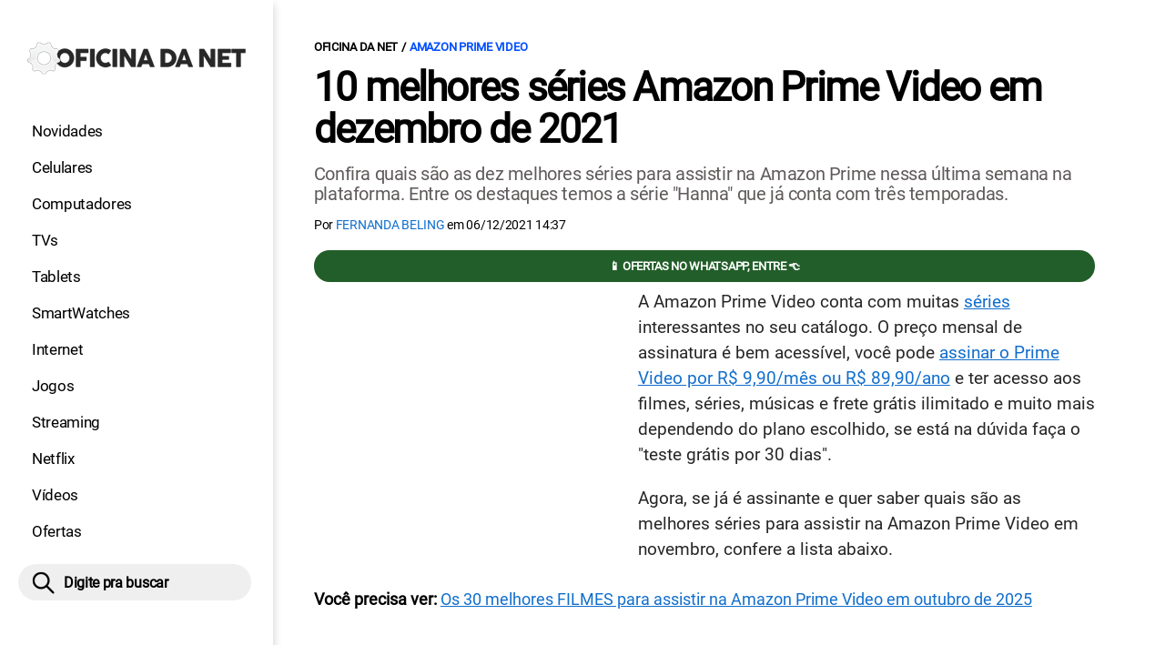

--- FILE ---
content_type: text/html; charset=UTF-8
request_url: https://www.oficinadanet.com.br/amazon-prime-video/38996-melhores-series-amazon-prime-video-novembro-brasil
body_size: 9934
content:
<!DOCTYPE html>
<html lang="pt-BR">
    
        <head>
        <title>10 melhores séries Amazon Prime Video em dezembro de 2021</title>
        <meta charset="utf-8"><meta name="robots" content="index, follow, max-snippet:-1, max-image-preview:large, max-video-preview:-1" />
        <meta name="description" content="Confira quais são as dez melhores séries para assistir na Amazon Prime nessa última semana na plataforma. Entre os destaques temos a série Hanna que já conta com três temporadas." />
        <meta name="keywords" content="amazon-prime-video,entretenimento,séries,melhores séries,séries amazon prime video,top 10 brasil,top 10 amazon prime video" />
        <meta name="viewport" content="width=device-width, initial-scale=1.0">
        <meta name="theme-color" content="#000">
        <meta property="fb:pages" content="276140207603" />
        <meta property="fb:app_id" content="209309632417494" />
        <link rel="manifest" href="https://www.oficinadanet.com.br/manifest.json">
        <link rel="alternate" type="application/rss+xml" title="10 melhores séries Amazon Prime Video em dezembro de 2021" href="https://www.oficinadanet.com.br/rss/geral" />
        <link rel="canonical" href="https://www.oficinadanet.com.br/amazon-prime-video/38996-melhores-series-amazon-prime-video-novembro-brasil" />
        <link rel="icon" type="image/png" sizes="96x96" href="https://www.oficinadanet.com.br/template/imagem/logo/logo-96.png">
        <link rel="icon" type="image/png" sizes="48x48" href="https://www.oficinadanet.com.br/template/imagem/logo/logo-48.png">
        <link rel="icon" type="image/png" sizes="32x32" href="https://www.oficinadanet.com.br/template/imagem/logo/logo-32.png">
        <link rel="icon" type="image/png" sizes="16x16" href="https://www.oficinadanet.com.br/template/imagem/logo/logo-16.png"><meta property="og:image" content="https://www.oficinadanet.com.br/imagens/post/38996/hanna.jpg" /><meta property="og:image:width" content="1400" /><meta property="og:image:height" content="788" /><meta property="og:image:alt" content="10 melhores séries Amazon Prime Video em dezembro de 2021" /><link rel="preconnect" href="https://www.googletagmanager.com"><link rel="preconnect" href="https://fonts.gstatic.com"><link rel="preconnect" href="https://fonts.googleapis.com"><link rel="preconnect" href="https://tm.jsuol.com.br"><link rel="preconnect" href="https://securepubads.g.doubleclick.net"><link rel="preconnect" href="https://c.amazon-adsystem.com"><link rel="preconnect" href="https://ajax.googleapis.com"><link rel="preconnect" href="https://analytics.google.com"><link rel="preconnect" href="https://www.googleadservices.com"><link rel="preconnect" href="https://i.ytimg.com"><link rel="preload" href="https://www.oficinadanet.com.br/template/m3/font/roboto/KFOmCnqEu92Fr1Mu4mxK.woff2" as="font" type="font/woff2" crossorigin>
            <script>
                const applicationServerKey = 'BJX8Rw2npfApIhpWy-3hPGZvdvdHECD4FLbylmtWsMgyUDgsOeP8R5K5E0SxCWxQ21rYmG7basOHXlDande8OgY';                
            </script><link rel="stylesheet preload" as="style" href="https://www.oficinadanet.com.br/template/css/style.css?v=5.76.2.45" ><link rel="stylesheet preload" as="style" href="https://www.oficinadanet.com.br/template/css/menu-site.css?v=5.76.2.45" ><link rel="stylesheet preload" as="style" href="https://www.oficinadanet.com.br/template/css/grid.css?v=5.76.2.45" ><link rel="stylesheet preload" as="style" href="https://www.oficinadanet.com.br/template/css/lista.css?v=5.76.2.45" ><link rel="stylesheet preload" as="style" href="https://www.oficinadanet.com.br/template/css/post.css?v=5.76.2.45" ><link rel="stylesheet preload" as="style" href="https://www.oficinadanet.com.br/template/m3/css/blc-related.css?v=5.76.2.45" ><link rel="stylesheet preload" as="style" href="https://www.oficinadanet.com.br/template/m3/css/pop-web-push.css?v=5.76.2.45" ><link rel="amphtml" href="https://www.oficinadanet.com.br/amazon-prime-video/38996-melhores-series-amazon-prime-video-novembro-brasil.amp">
        <script>
            var tempoReload         = 1800;
            var currentUser         = null;
            var popUserDataText     = "Utilizamos cookies essenciais e tecnologias semelhantes de acordo com nossa <a href='https://www.oficinadanet.com.br/privacidade'>Política de Privacidade</a> e, ao continuar navegando, você concorda com estas condições.";
            var googletag           = googletag || {};
            
            googletag.cmd           = googletag.cmd || [];

            const siteName          = "Oficina da Net";
            const siteUrl           = "https://www.oficinadanet.com.br";
            const siteAuth          = "https://www.oficinadanet.com.br/auth";
            const siteApi           = "https://api.oficinadanet.com.br";
            const appId             = 4;
            const ajax_url          = "https://www.oficinadanet.com.br/ajax_oficina.php";
            const load_ico          = '<span class="load-ico"></span>';
            const searchPlaceholder = "Pesquise por notícias, reviews, smartphones";
            const searchPartnerPub  = "partner-pub-5305121862343092:6284145173";
        </script>
            <script>
                const m3Targeting = "amazon-prime-video";
            </script>
            <!-- Google Tag Manager -->
            <script>
                document.addEventListener('DOMContentLoaded', function() {
                    setTimeout(function(){
                        (function(w,d,s,l,i){w[l]=w[l]||[];w[l].push({'gtm.start':
                        new Date().getTime(),event:'gtm.js'});var f=d.getElementsByTagName(s)[0],
                        j=d.createElement(s),dl=l!='dataLayer'?'&l='+l:'';j.async=true;
                        //j.src='https://www.googletagmanager.com/gtm.js?id='+i+dl;
                        j.setAttribute('data-src', 'https://www.googletagmanager.com/gtm.js?id='+i+dl);
                        f.parentNode.insertBefore(j,f);
                        })(window,document,'script','dataLayer','GTM-M3W2PSQ');
                    }, 0);
                });
            </script>
            <!-- End Google Tag Manager -->
            <script defer data-src="https://www.oficinadanet.com.br/template/m3/js/lazy/post.js?v=4.40.7.54"></script><script async data-src="https://www.oficinadanet.com.br/template/m3/js/lazy/webpush.js?v=4.40.7.54"></script><script async data-src="https://www.oficinadanet.com.br/template/m3/js/lazy/utils.js?v=4.40.7.54"></script><script async data-src="https://www.oficinadanet.com.br/template/m3/js/script.js?v=4.40.7.54"></script><script async data-src="https://www.oficinadanet.com.br/template/js/lazy/script.js?v=4.40.7.54"></script><script async data-src="https://tm.jsuol.com.br/modules/external/admanager/oficina_da_net_ads.js"></script>
            <script>
                (() => {
                    let loadEvents = totalScripts = totalScriptsCarregados = {};
                    let runSetAttrSrcScript = true;

                    function attrScriptCarregado(element, tipo = undefined) {
                        totalScriptsCarregados['full']++;
                        if (tipo != undefined) {
                            totalScriptsCarregados[tipo]++;
                            if (totalScripts[tipo] == totalScriptsCarregados[tipo]) {
                                window.dispatchEvent(loadEvents[tipo]);
                            }
                        }
                        if (totalScripts['full'] == totalScriptsCarregados['full']) {
                            window.dispatchEvent(loadEvents['full']);
                        }
                    }

                    function setAttrSrcScriptNormal(element) {
                        element.onload = () => {
                            attrScriptCarregado(element, 'async');
                        };
                        element.setAttribute('src', element.getAttribute('data-src'));
                    }

                    function setAttrSrcScriptDefer(element) {
                        return new Promise((resolve, reject) => {
                            element.onload = () => {
                                attrScriptCarregado(element);
                                resolve(element);
                            };
                            element.setAttribute('src', element.getAttribute('data-src'));
                        });
                    }

                    async function setAttrSrcScript() {
                        if (runSetAttrSrcScript == true) {

                            loadEvents = {
                                async: new Event('lazyLoadScript'),
                                full: new Event('lazyLoadScriptFull')
                            };
        
                            totalScripts = {
                                async: document.querySelectorAll('script[data-src]:not([defer])').length,
                                full: document.querySelectorAll('script[data-src]:not([defer])').length + document.querySelectorAll('script[data-src][defer]').length
                            };

                            totalScriptsCarregados = {
                                async: 0,
                                full: 0
                            };
                            
                            runSetAttrSrcScript = false;
                            let arrayScripts = document.querySelectorAll('script[data-src]:not([defer])');
                            for (let i = 0; i < arrayScripts.length; i++) {
                                setAttrSrcScriptNormal(arrayScripts[i]);
                            }
                            let arrayScriptsDefer = document.querySelectorAll('script[data-src][defer]');
                            for (let i = 0; i < arrayScriptsDefer.length; i++) {
                                let element = arrayScriptsDefer[i];
                                await setAttrSrcScriptDefer(element);
                            }
                        }
                    }

                    window.addEventListener('mousemove', setAttrSrcScript);
                    window.addEventListener('focus', setAttrSrcScript);
                    window.addEventListener('scroll', setAttrSrcScript);
                    window.addEventListener('touchstart', setAttrSrcScript);
                    window.addEventListener('touchmove', setAttrSrcScript);
                })();
            </script>
    <script type="text/javascript">
        (function () {
            window.universal_variable = window.universal_variable || {};
            window.universal_variable.dfp = window.universal_variable.dfp || {};
            window.uolads = window.uolads || [];
        })();
    </script>
    <script type="text/javascript" data-src="//tm.jsuol.com.br/uoltm.js?id=ve3wwj" async></script>
    
    <!-- Google tag (gtag.js) -->
    <script async src="https://www.googletagmanager.com/gtag/js?id=AW-17534174776">
    </script>
    <script>
      window.dataLayer = window.dataLayer || [];
      function gtag(){dataLayer.push(arguments);}
      gtag("js", new Date());

      gtag("config", "AW-17534174776");
    </script>
    
            <script type="application/ld+json">
                {"@context":"https://schema.org/","@graph":[{"@type":"Organization","@id":"https://www.oficinadanet.com.br#organization","name":"Oficina da Net","url":"https://www.oficinadanet.com.br","logo":{"@type":"ImageObject","@id":"https://www.oficinadanet.com.br#logo","url":"https://www.oficinadanet.com.br/template/imagem/logo/logo-256.png","width":256,"height":256,"caption":"Oficina da Net"},"image":{"@id":"https://www.oficinadanet.com.br#logo"},"sameAs":["https://www.facebook.com/oficinadanet","https://twitter.com/OficinadaNet","https://www.instagram.com/oficinadanetoficial","https://www.youtube.com/oficinadanet"]},{"@type":"WebSite","@id":"https://www.oficinadanet.com.br#website","name":"Oficina da Net","url":"https://www.oficinadanet.com.br","publisher":{"@id":"https://www.oficinadanet.com.br#organization"},"potentialAction":{"@type":"SearchAction","target":"https://www.oficinadanet.com.br/index.php?acao=busca&q={search_term_string}","query-input":"required name=search_term_string"}},{"@type":"ImageObject","@id":"https://www.oficinadanet.com.br/amazon-prime-video/38996-melhores-series-amazon-prime-video-novembro-brasil#primaryimage","inLanguage":"pt-BR","url":"https://www.oficinadanet.com.br/imagens/post/38996/hanna.jpg","contentUrl":"https://www.oficinadanet.com.br/imagens/post/38996/hanna.jpg","width":1400,"height":788},{"@type":"WebPage","@id":"https://www.oficinadanet.com.br/amazon-prime-video/38996-melhores-series-amazon-prime-video-novembro-brasil#webpage","name":"10 melhores s\u00e9ries Amazon Prime Video em dezembro de 2021","url":"https://www.oficinadanet.com.br/amazon-prime-video/38996-melhores-series-amazon-prime-video-novembro-brasil","inLanguage":"pt-BR","isPartOf":{"@id":"https://www.oficinadanet.com.br#website"},"primaryImageOfPage":{"@id":"https://www.oficinadanet.com.br/amazon-prime-video/38996-melhores-series-amazon-prime-video-novembro-brasil#primaryimage"}},{"@type":"BreadcrumbList","@id":"https://www.oficinadanet.com.br/amazon-prime-video/38996-melhores-series-amazon-prime-video-novembro-brasil#breadcrumb","itemListElement":[[{"@type":"ListItem","position":0,"item":{"@type":"WebPage","@id":"https://www.oficinadanet.com.br","url":"https://www.oficinadanet.com.br","name":"Oficina da Net"}},{"@type":"ListItem","position":1,"item":{"@type":"WebPage","@id":"https://www.oficinadanet.com.br/amazon-prime-video","url":"https://www.oficinadanet.com.br/amazon-prime-video","name":"Amazon Prime Video"}}]]},{"@type":"VideoObject","@id":"https://www.oficinadanet.com.br/amazon-prime-video/38996-melhores-series-amazon-prime-video-novembro-brasil#video","name":"A Roda do Tempo | Teaser Trailer Oficial","description":"Um v\u00eddeo sobre: A Roda do Tempo | Teaser Trailer Oficial produzido pela equipe do Prime Video Brasil","thumbnailUrl":"https://i.ytimg.com/vi/Hbx4ljf4Bjs/hqdefault.jpg","uploadDate":"2021-12-06 14:37:00","contentUrl":"https://www.youtube.com/watch?v=Hbx4ljf4Bjs","embedUrl":"https://www.youtube.com/embed/Hbx4ljf4Bjs","mainEntityOfPage":"https://www.oficinadanet.com.br/amazon-prime-video/38996-melhores-series-amazon-prime-video-novembro-brasil#webpage"},{"@type":"Article","articleSection":"Amazon Prime Video","isPartOf":{"@id":"https://www.oficinadanet.com.br/amazon-prime-video/38996-melhores-series-amazon-prime-video-novembro-brasil#webpage"},"mainEntityOfPage":"https://www.oficinadanet.com.br/amazon-prime-video/38996-melhores-series-amazon-prime-video-novembro-brasil#webpage","publisher":{"@id":"https://www.oficinadanet.com.br#organization"},"headline":"10 melhores s\u00e9ries Amazon Prime Video em dezembro de 2021","image":{"@type":"ImageObject","url":"https://www.oficinadanet.com.br/imagens/post/38996/hanna.jpg","width":1400,"height":788},"datePublished":"2021-11-22T16:46:00-03:00","dateModified":"2021-12-06T14:37:00-03:00","alternativeHeadline":"10 melhores s\u00e9ries Amazon Prime Video em dezembro de 2021","thumbnailUrl":"https://www.oficinadanet.com.br/imagens/post/38996/hanna.jpg","author":{"@type":"Person","@id":"https://www.oficinadanet.com.br/sobre/fernanda-beling#author","name":"Fernanda Beling","description":"Fernanda Beling \u00e9 editora de streamings, escreve sobre o assunto no Oficina da Net desde 2018. Diariamente acompanha as novidades, os lan\u00e7amentos e melhores indica\u00e7\u00f5es de filmes e s\u00e9ries das plataformas Netflix, Amazon Prime, HBO Max e outras. Acompanha e divulga as melhores promo\u00e7\u00f5es de dispositivos m\u00f3veis.","url":"https://www.oficinadanet.com.br/sobre/fernanda-beling","sameAs":["https://www.facebook.com/fernanda.beling.37","https://www.twitter.com/fsbeling","https://www.instagram.com/fsbeling"],"image":{"@type":"ImageObject","@id":"https://www.oficinadanet.com.br#personlogo","url":"https://www.oficinadanet.com.br/imagens/adm_usuario/4323/foto-fe.jpg","caption":"Fernanda Beling"}},"description":"Confira quais s\u00e3o as dez melhores s\u00e9ries para assistir na Amazon Prime nessa \u00faltima semana na plataforma. Entre os destaques temos a s\u00e9rie \"Hanna\" que j\u00e1 conta com tr\u00eas temporadas.","commentCount":0,"keywords":"amazon-prime-video,entretenimento,s\u00e9ries,melhores s\u00e9ries,s\u00e9ries amazon prime video,top 10 brasil,top 10 amazon prime video","isAccessibleForFree":true}]}
             </script>
        <meta property="og:type" content="article" />
        <meta property="og:site_name" content="Oficina da Net" />
        <meta property="og:title" content="10 melhores séries Amazon Prime Video em dezembro de 2021" />
        <meta property="og:description" content="Confira quais são as dez melhores séries para assistir na Amazon Prime nessa última semana na plataforma. Entre os destaques temos a série Hanna que já conta com três temporadas." />
        <meta property="og:url" content="https://www.oficinadanet.com.br/amazon-prime-video/38996-melhores-series-amazon-prime-video-novembro-brasil" />
        <meta property="article:publisher" content="https://www.facebook.com/oficinadanet" />
        <meta property="article:tag" content="amazon-prime-video,entretenimento,séries,melhores séries,séries amazon prime video,top 10 brasil,top 10 amazon prime video">
        <meta name="twitter:card" content="summary_large_image" />
        <meta name="twitter:title" content="10 melhores séries Amazon Prime Video em dezembro de 2021" />
        <meta name="twitter:image" content="https://www.oficinadanet.com.br/imagens/post/38996/hanna.jpg" />
        <meta name="twitter:site" content="@oficinadanet" />
        <meta name="twitter:description" content="Confira quais são as dez melhores séries para assistir na Amazon Prime nessa última semana na plataforma. Entre os destaques temos a série Hanna que já conta com três temporadas." />

        <link rel="image_src" href="https://www.oficinadanet.com.br/imagens/post/38996/hanna.jpg" />
        </head>
        <body data-hash="13b7f5c76c91ab171deb50ae862c8e75" >
            <main id="main" class="center-content" tabindex="0" aria-label="Conteúdo principal">
<header id="header">
    <div class="container p-lg-0">
        <div class="row">
            <div class="col-8 p-0 p-lg-3 col-lg-12 order-2 order-lg-1">
        <div class="logo logo" >
            <a href="https://www.oficinadanet.com.br" ><img loading="lazy" srcset="https://www.oficinadanet.com.br/template/imagem/logo/logo.png 1x, https://www.oficinadanet.com.br/template/imagem/logo/logo-2x.png 2x" width="240" height="45"  class="img " src="https://www.oficinadanet.com.br/template/imagem/logo/logo.png" alt="Oficina da Net" title="Oficina da Net" />
            </a>
        </div>
            </div>
            <div class="col-2 col-lg-12 order-1 order-lg-2">
                <label for="690f14a45f6b4" class="d-block" aria-label="Menu">
                    <img aria-label="Menu" class="toggle-active header-nav" src="https://www.oficinadanet.com.br/template/imagem/ico/menu-sm.png" srcset="https://www.oficinadanet.com.br/template/imagem/ico/menu-sm.png 1x, https://www.oficinadanet.com.br/template/imagem/ico/menu-sm-2x.png 2x" loading="lazy" alt="Menu" />
                </label>
                <input class="menu-is-visible d-none" type="checkbox" id="690f14a45f6b4" >
                <div class="menu-wrapper header-nav" id="sidebar-header-nav" >
                    <label for="690f14a45f6b4" class="close-menu-css" aria-label="Fechar menu">
                        <img width="25" height="25" aria-label="Fechar menu" class="close toggle-active" src="https://www.oficinadanet.com.br/template/imagem/ico/close-sm.png" srcset="https://www.oficinadanet.com.br/template/imagem/ico/close-sm.png 1x, https://www.oficinadanet.com.br/template/imagem/ico/close-sm-2x.png 2x" loading="lazy" alt="Fechar menu" />
                    </label>
                    <ul class="header-nav main-nav" ><li><a class="nav-item tg-menu" href="/novidades" >Novidades</a></li><li><a class="nav-item tg-menu" href="/smartphones" >Celulares</a></li><li><a class="nav-item tg-menu" href="/computadores" >Computadores</a></li><li><a class="nav-item tg-menu" href="/smarttvs" >TVs</a></li><li><a class="nav-item tg-menu" href="/tablets" >Tablets</a></li><li><a class="nav-item tg-menu" href="/smartwatches" >SmartWatches</a></li><li><a class="nav-item tg-menu" href="/internet" >Internet</a></li><li><a class="nav-item tg-menu" href="/games" >Jogos</a></li><li><a class="nav-item tg-menu" href="/entretenimento" >Streaming</a></li><li><a class="nav-item tg-menu" href="/netflix" >Netflix</a></li><li><a class="nav-item tg-menu" href="https://www.oficinadanet.com.br/go/youtube" >Vídeos</a></li><li><a class="nav-item tg-menu" href="/ofertas" >Ofertas</a></li></ul>
                </div>
            </div>
            <div class="col-2 col-lg-12 pe-lg-3 order-3 header-busca">
                <div class="d-block mt-lg-3 mb-lg-4 position-relative">
                    <span id="busca-form-desktop" class="header-search lupa-sm d-none d-lg-block"></span>
                    <label class="d-block d-lg-none" for="690f7407c04ba" >
                        <img width="25" height="25" class="busca-button toggle-active header-search d-block" src="https://www.oficinadanet.com.br/template/imagem/ico/lupa-sm.png" srcset="https://www.oficinadanet.com.br/template/imagem/ico/lupa-sm.png 1x, https://www.oficinadanet.com.br/template/imagem/ico/lupa-sm-2x.png 2x" loading="lazy" alt="Busca" />
                    </label>
                    <input class="busca-is-visible d-none" id="690f7407c04ba" type="checkbox" >
                    <div id="busca-form" class="busca"><div class="gcse-searchbox-only" data-resultsUrl="https://www.oficinadanet.com.br/index.php?acao=busca" ></div></div>
                    <label class="busca-overlay" for="690f7407c04ba" ></label>
                </div>
            </div>
        </div>
    </div>
</header><div class="wrap-dw-slot-ad "><div class="dw-slot-ad" id="gpt_unit_/6524261/ON-INTERSTITIAL_0"></div></div>
<article>
    <section class="container container-center container-post padding-main">
        <div class="row">
            <div class="col-12">
        <ul class="breadcrumb"><li><a href="https://www.oficinadanet.com.br">Oficina da Net</a></li><li><a href="https://www.oficinadanet.com.br/amazon-prime-video">Amazon Prime Video</a></li>
        </ul>
                <div class="post-details">
                    <h1 class="title">10 melhores séries Amazon Prime Video em dezembro de 2021</h1>
                    <p class="description">Confira quais são as dez melhores séries para assistir na Amazon Prime nessa última semana na plataforma. Entre os destaques temos a série "Hanna" que já conta com três temporadas.</p>
                    <div class="post-info">
                        <div class="text">
                            <div class="info autor">Por <a href="https://www.oficinadanet.com.br/sobre/fernanda-beling" title="Posts de Fernanda Beling" rel="author" >Fernanda Beling</a> em <time datetime="2021-12-06 14:37:00">06/12/2021 14:37</time></div>
                        </div>
                    </div>
                </div>
            </div>
            <div class="col-xxl-8 pe-xxl-5 order-1">
                <div class="row no-gutters">
                    <div class="col-12 post-capa">
                    </div>
                        <div class="col-12 mb-2 bg-social"><a target="_blank" rel="nofollow noreferrer noopener" class="d-block button button-primary whatsapp" href="https://www.oficinadanet.com.br/go/ampwhtsOfertas">📱 Ofertas no WhatsApp, entre 👈</a>
                        </div>
                    <div id="post-texto" class="col-12 post-texto">
        <div class="post-content">
            
            <div class="content p402_premium">
                <div class="wrap-dw-slot-ad banner-336x280"><div class="dw-slot-ad" id="div-gpt-ad-1581956779814-0"></div></div><p>A Amazon Prime Video conta com muitas <a class="lib tg-lib" href="https://www.oficinadanet.com.br/netflix/23416-as-40-melhores-series-para-assistir-na-netflix-em-2018">séries</a> interessantes no seu catálogo. O preço mensal de assinatura é bem acessível, você pode <a href="https://www.amazon.com.br/prime?tag=hydrbrgk-20&ref=pd_sl_4fhu8rv20p_e" class="tg-link-manual"    rel="nofollow  noopener"target="_blank">assinar o Prime Video por R$ 9,90/mês ou R$ 89,90/ano</a> e ter acesso aos filmes, séries, músicas e frete grátis ilimitado e muito mais dependendo do plano escolhido, se está na dúvida faça o "teste grátis por 30 dias".</p>
<p>Agora, se já é assinante e quer saber quais são as melhores séries para assistir na Amazon Prime Video em novembro, confere a lista abaixo.</p>
 
            <div class="conteudo_related p402_hide">
                    <div class="related_title relatedid_690f740782750 list_related id_unique" >
                        Você precisa ver: <a class="title mb-2 tg-rel-interno" href="https://www.oficinadanet.com.br/amazon/30208-melhores-filmes-para-assistir-na-amazon-prime-video">Os 30 melhores FILMES para assistir na Amazon Prime Video em outubro de 2025</a>
                    </div>
            </div>
<h2>10 Melhores séries Amazon Prime Video </h2>
<p><strong>1. <a href="https://www.primevideo.com/detail/B09CF4TW39/ref=atv_sf_cc_dp" class="tg-link-manual"     rel="nofollow  noopener"target="_blank">A Roda do Tempo &gt; assista aqui</a></strong></p>
<p><span class="iframe-wrap"><iframe loading="lazy" title="Iframe para o source: https://www.youtube.com/embed/Hbx4ljf4Bjs" src="https://www.youtube.com/embed/Hbx4ljf4Bjs"  allow="accelerometer; autoplay; encrypted-media; gyroscope; picture-in-picture" frameborder="0" allowfullscreen></iframe></span><div class="wrap-dw-slot-ad banner-video-area m-auto"><div class="dw-slot-ad" id="banner-video-area"></div></div></p>
<p><strong>2. <a href="https://www.primevideo.com/storefront/tv/ref=atv_tc_tv" class="tg-link-manual"     rel="nofollow  noopener"target="_blank">LOL: Se Rir, Já Era &gt; assista aqui</a></strong></p>
<p><strong>3. <a href="https://www.primevideo.com/storefront/tv/ref=atv_tc_tv" class="tg-link-manual"     rel="nofollow  noopener"target="_blank">Alex Rider &gt; assista aqui</a></strong></p>
<p><strong>4. <a href="https://www.primevideo.com/storefront/tv/ref=atv_tc_tv" class="tg-link-manual"     rel="nofollow  noopener"target="_blank">This Is Us &gt; assista aqui</a></strong></p>
<p><strong>5.<a href="https://www.primevideo.com/detail/B08KGBBK9T/ref=atv_sf_cc_dp" class="tg-link-manual"     rel="nofollow  noopener"target="_blank"> Everybody Hates Chris &gt; assista aqui</a></strong></p>
<p><strong>6. <a href="https://www.primevideo.com/storefront/tv/ref=atv_tc_tv" class="tg-link-manual"     rel="nofollow  noopener"target="_blank">Hanna: 3ª temporada &gt; assista aqui</a></strong></p>
<p><strong>
            <span class="yt-loader">
                <img width="320" height="180" loading="lazy" alt="Vídeo incorporado do YouTube" class="cover"
                src="https://i.ytimg.com/vi/Mp6tKcpFlJI/mqdefault.jpg"
                srcset="
                    https://i.ytimg.com/vi/Mp6tKcpFlJI/maxresdefault.jpg 1280w,
                    https://i.ytimg.com/vi/Mp6tKcpFlJI/sddefault.jpg     640w,
                    https://i.ytimg.com/vi/Mp6tKcpFlJI/mqdefault.jpg     320w
                "
                sizes="(min-width: 1280px) 1280px, (min-width: 640px) 640px, 320px"
                />
                <button class="btn-play" aria-label="Play"><svg height="100%" version="1.1" viewBox="0 0 68 48" width="100%"><path class="ytp-large-play-button-bg" d="M66.52,7.74c-0.78-2.93-2.49-5.41-5.42-6.19C55.79,.13,34,0,34,0S12.21,.13,6.9,1.55 C3.97,2.33,2.27,4.81,1.48,7.74C0.06,13.05,0,24,0,24s0.06,10.95,1.48,16.26c0.78,2.93,2.49,5.41,5.42,6.19 C12.21,47.87,34,48,34,48s21.79-0.13,27.1-1.55c2.93-0.78,4.64-3.26,5.42-6.19C67.94,34.95,68,24,68,24S67.94,13.05,66.52,7.74z" fill="#212121" fill-opacity="0.8"></path><path d="M 45,24 27,14 27,34" fill="#fff"></path></svg></button>
                <span class="iframe-wrap"><iframe loading="lazy" title="Iframe para o source: " src=""  allow="accelerometer; autoplay; encrypted-media; gyroscope; picture-in-picture" data-yt-src="https://www.youtube.com/embed/Mp6tKcpFlJI"  frameborder="0" allowfullscreen></iframe></span>
            </span></strong></p>
<p><strong>7. <a href="https://www.primevideo.com/storefront/tv/ref=atv_tc_tv" class="tg-link-manual"     rel="nofollow  noopener"target="_blank">Harlem &gt; assista aqui</a></strong></p>
<p><strong>8. <a href="https://www.primevideo.com/storefront/tv/ref=atv_tc_tv" class="tg-link-manual"     rel="nofollow  noopener"target="_blank">Maradona: Conquista de um Sonho &gt; assista aqui</a></strong></p>
<p><strong>9. <a href="https://www.primevideo.com/storefront/tv/ref=atv_tc_tv" class="tg-link-manual"     rel="nofollow  noopener"target="_blank">Carnival Row &gt; assista aqui</a></strong></p>
<p><strong>10. <a href="https://www.primevideo.com/detail/B08BHM8ZYQ/ref=atv_sf_cc_dp" class="tg-link-manual"     rel="nofollow  noopener"target="_blank">Sobrenatural</a></strong><a href="https://www.primevideo.com/detail/B08BHM8ZYQ/ref=atv_sf_cc_dp" class="tg-link-manual"     rel="nofollow  noopener"target="_blank"><strong> &gt; assista aqui</strong></a></p>
<p>Compartilhe essas dicas de séries na Amazon Prime Video com seus amigos!</p>
<p><div class="wrap-dw-slot-ad banner-336x280 auto"><div class="dw-slot-ad" id="div-gpt-ad-1581957253011-0"></div></div></p> 
            
            </div>
        </div>
            <div class="post-tags">
                <ul class="nav-tag my-3"><li><a class="tg-nav-bar simple" href="https://www.oficinadanet.com.br/amazon-prime-video" >Amazon Prime Video</a></li><li><a class="tg-nav-bar simple" href="https://www.oficinadanet.com.br/entretenimento" >Streaming</a></li><li><a class="tg-nav-bar simple" href="https://www.oficinadanet.com.br/netflix/23416-as-40-melhores-series-para-assistir-na-netflix-em-2018" >Séries</a></li><li><a class="tg-nav-bar simple" href="https://www.oficinadanet.com.br/melhores" >Melhores</a></li><li><a class="tg-nav-bar simple" href="https://www.oficinadanet.com.br/amazon" >Amazon</a></li><li><a class="tg-nav-bar simple" href="https://www.oficinadanet.com.br/brasil" >Brasil</a></li>
                </ul>
            </div>
                <div class="row text-center btn-social bg-social" >
                    <div class="col-md-6 mb-3" ><a target="_blank" rel="nofollow noreferrer noopener" class="d-block button button-primary telegram" href="https://t.me/oficinadanet" >Receba novidades no Telegram</a></div><div class="col-md-6 mb-3" ><a target="_blank" rel="nofollow noreferrer noopener" class="d-block button button-primary whatsapp" href="https://www.oficinadanet.com.br/go/whatsapp" >Acesse nosso canal no WhatsApp</a></div>
                </div>
                    </div>
                </div>
            </div>
            <aside class="col-xxl-4 pe-xxl-5 mt-3 mt-xxl-0 order-3 order-xxl-2 post-sidebar">
    <div class="col-12 my-2 mb-4">  
        <div class="section-title"><a href="https://www.oficinadanet.com.br/amazon-prime-video">Amazon Prime Video</a></div>
        <div class="menu-post p-2">
        <div class="row">
            <ul class="menu-pdr page-list-menu main-nav"><li><a class="nav-item tg-menu" href="/amazon-prime-video/45919-lancamentos-amazon-prime-video-filmes-series">Lançamentos</a></li><li><a class="nav-item tg-menu" href="https://www.oficinadanet.com.br/amazon/30208-melhores-filmes-para-assistir-na-amazon-prime-video">Filmes</a></li><li><a class="nav-item tg-menu" href="https://www.oficinadanet.com.br/amazon-prime-video/30356-as-melhores-series-para-assistir-na-amazon-prime-video">Séries</a></li><li><a class="nav-item tg-menu" href="https://www.oficinadanet.com.br/amazon-prime-video/48057-melhores-filmes-novos-amazon-prime">Filmes novos</a></li><li><a class="nav-item tg-menu" href="/amazon-prime-video/30329-os-10-melhores-filmes-de-comedia-para-ver-no-amazon-prime-video">Comédias</a></li><li><a class="nav-item tg-menu" href="/amazon-prime-video/47559-melhores-filmes-acao-para-assistir-prime-video-2023">Ação</a></li><li><a class="nav-item tg-menu" href="/amazon/30326-10-filmes-de-drama-para-assistir-no-amazon-prime-video">Dramas</a></li><li><a class="nav-item tg-menu" href="/amazon-prime-video/30902-filmes-de-suspense-que-voce-encontra-na-amazon-prime-video">Suspense</a></li>        
            </ul>
        </div>
        </div>
    </div>
    <div class="call-block mb-4 bg-social" style="text-align:center; padding:20px; border-radius:1px; background:#f9fafc;">
        <p style="font-size:18px;">
            🟢 Entre no <b>Oficina da Net no WhatsApp</b> e receba 
            as melhores ofertas, lançamentos e notícias de smartphones e tecnologia!
        </p>

        <a target="_blank" 
            href="https://www.oficinadanet.com.br/go/whatsapp" 
            class="button button-secondary" 
            style="display:inline-block; margin-top:16px; font-weight:bold; padding:14px 28px; border-radius:50px; text-decoration:none; font-size:16px; box-shadow:0 3px 8px rgba(0,0,0,0.1); transition:all 0.2s;">
            👉 Entrar no WhatsApp 👈
        </a>
    </div>
    <div class="banner-side-out"><div class="wrap-dw-slot-ad banner-300x600 sticky"><div class="dw-slot-ad" id="div-gpt-ad-1581959153599-0"></div></div></div>
            </aside>
            <div class="col-xxl-8 pe-xxl-5 order-2 order-xxl-3"><div class="section-title my-4"><span>Relacionados</span></div>
                <div class="row relacionados lst-main " >
                        <div class="list-item min col-md-6 col-lg-12 col-xl-6 col-xxl-12 mb-4" ><a class="image round-min" href="https://www.oficinadanet.com.br/entretenimento/20142-as-10-melhores-series-para-assistir-na-amazon-prime-video-segundo-nota-do-imdb" ><img loading="lazy" srcset="https://www.oficinadanet.com.br/media/post/20142/142/upload-prime.jpg 142w, https://www.oficinadanet.com.br/media/post/20142/284/upload-prime.jpg 2x, https://www.oficinadanet.com.br/media/post/20142/230/upload-prime.jpg 230w"sizes="(min-width: 992px) 230px, (min-width: 768px) 142px, (min-width: 576px) 142px,  142px" width="142" height="80"  class="img round-min" src="https://www.oficinadanet.com.br/media/post/20142/142/upload-prime.jpg" alt="As 10 melhores séries para assistir no Prime Video, segundo nota do IMDb" title="As 10 melhores séries para assistir no Prime Video, segundo nota do IMDb" /></a><div class="info d-block" ><span class="chamada cartola" ><span>Séries</span></span><h2 ><a class="title tg-rel-bottom" href="https://www.oficinadanet.com.br/entretenimento/20142-as-10-melhores-series-para-assistir-na-amazon-prime-video-segundo-nota-do-imdb" >As 10 melhores séries para assistir no Prime Video, segundo nota do IMDb</a></h2><p class="description d-none" >Em dúvida sobre qual série escolher para iniciar mais uma maratona? Prepare a pipoca e depois é só dar o play na amazon prime video!</p></div>
                        </div>
                        <div class="list-item min col-md-6 col-lg-12 col-xl-6 col-xxl-12 mb-4" ><a class="image round-min" href="https://www.oficinadanet.com.br/amazon-prime-video/31002-series-de-acao-e-aventura-para-ver-na-amazon-prime-video" ><img loading="lazy" srcset="https://www.oficinadanet.com.br/media/post/31002/142/negociador.jpg 142w, https://www.oficinadanet.com.br/media/post/31002/284/negociador.jpg 2x, https://www.oficinadanet.com.br/media/post/31002/230/negociador.jpg 230w"sizes="(min-width: 992px) 230px, (min-width: 768px) 142px, (min-width: 576px) 142px,  142px" width="142" height="80"  class="img round-min" src="https://www.oficinadanet.com.br/media/post/31002/142/negociador.jpg" alt="10 Séries de ação e aventura para ver na Amazon Prime Video" title="10 Séries de ação e aventura para ver na Amazon Prime Video" /></a><div class="info d-block" ><span class="categoria cartola" ><a href="https://www.oficinadanet.com.br/amazon-prime-video">Amazon Prime Video</a></span><h2 ><a class="title tg-rel-bottom" href="https://www.oficinadanet.com.br/amazon-prime-video/31002-series-de-acao-e-aventura-para-ver-na-amazon-prime-video" >10 Séries de ação e aventura para ver na Amazon Prime Video</a></h2><p class="description d-none" >Gosta de adrenalina? Que tal começar uma nova série de ação e aventura na Prime Video? Listamos as 10 séries de ação e aventura que vale a pena você assistir por lá. </p></div>
                        </div>
                        <div class="list-item min col-md-6 col-lg-12 col-xl-6 col-xxl-12 mb-4" ><a class="image round-min" href="https://www.oficinadanet.com.br/amazon-prime-video/65534-lancamentos-prime-video-novembro-2025" ><img loading="lazy" srcset="https://www.oficinadanet.com.br/media/post/65534/142/lancamentos-do-prime-video-em-novembro-de-2025.jpg 142w, https://www.oficinadanet.com.br/media/post/65534/284/lancamentos-do-prime-video-em-novembro-de-2025.jpg 2x, https://www.oficinadanet.com.br/media/post/65534/230/lancamentos-do-prime-video-em-novembro-de-2025.jpg 230w"sizes="(min-width: 992px) 230px, (min-width: 768px) 142px, (min-width: 576px) 142px,  142px" width="142" height="80"  class="img round-min" src="https://www.oficinadanet.com.br/media/post/65534/142/lancamentos-do-prime-video-em-novembro-de-2025.jpg" alt="Lançamentos do Prime Video em novembro de 2025" title="Lançamentos do Prime Video em novembro de 2025" /></a><div class="info d-block" ><span class="categoria cartola" ><a href="https://www.oficinadanet.com.br/amazon-prime-video">Amazon Prime Video</a></span><h2 ><a class="title tg-rel-bottom" href="https://www.oficinadanet.com.br/amazon-prime-video/65534-lancamentos-prime-video-novembro-2025" >Lançamentos do Prime Video em novembro de 2025</a></h2><p class="description d-none" >Confira os lançamentos do Prime Video em novembro de 2025: destaque para os filmes Um Dia Fora de Controle, Garfield, Ghostbusters e o evento especial Wicked</p></div>
                        </div>
                </div>
            </div>
        </div>
    </section>
</article>
    <div class="container container-center padding-main">
            <div class="row">
                <div class="col-12 my-2 px-2">
                    <b>Assuntos em alta:</b>
                    <ul class="nav-tag my-3"><li><a class="tg-nav-bar simple" href="/black-friday-celulares-2025">Black Friday 2025 celulares</a></li><li><a class="tg-nav-bar simple" href="/oneui8">One Ui 8</a></li><li><a class="tg-nav-bar simple" href="/apple">Apple</a></li><li><a class="tg-nav-bar simple" href="/google">Google</a></li><li><a class="tg-nav-bar simple" href="/motorola">Motorola</a></li><li><a class="tg-nav-bar simple" href="/samsung">Samsung</a></li><li><a class="tg-nav-bar simple" href="/xiaomi">Xiaomi</a></li><li><a class="tg-nav-bar simple" href="/entretenimento/59175-filmes-confirmados-2025">Filmes 2025</a></li><li><a class="tg-nav-bar simple" href="https://www.oficinadanet.com.br/android16">Android 16</a></li>        
                    </ul>
                </div>
            </div>
        <div class="col-12 my-2"><div class=" mb-xl-5">
                <div class="row destaques_geral lst-default " >
                        <div class="list-item min col-11 col-md-6 col-xl-3 mb-4 ps-md-3" ><a class="image round-min" href="https://www.oficinadanet.com.br/ofertas/65681-galaxy-watch-ultra-2025-metade-preco-loja-oficial-samsung" ><img loading="lazy" srcset="https://www.oficinadanet.com.br/media/post/65681/142/capa-watch-ultra.png 142w, https://www.oficinadanet.com.br/media/post/65681/284/capa-watch-ultra.png 2x, https://www.oficinadanet.com.br/media/post/65681/329/capa-watch-ultra.png 329w, https://www.oficinadanet.com.br/media/post/65681/267/capa-watch-ultra.png 267w"sizes="(min-width: 1200px) 267px, (min-width: 992px) 329px, (min-width: 768px) 142px, (min-width: 576px) 142px,  142px" width="142" height="80"  class="img round-min" src="https://www.oficinadanet.com.br/media/post/65681/142/capa-watch-ultra.png" alt="Galaxy Watch Ultra 2025 pela METADE DO PREÇO na loja oficial da Samsung" title="Galaxy Watch Ultra 2025 pela METADE DO PREÇO na loja oficial da Samsung" /></a><div class="info d-block" ><span class="categoria cartola" ><a href="https://www.oficinadanet.com.br/ofertas">Ofertas</a></span><h2 ><a class="title title-min" href="https://www.oficinadanet.com.br/ofertas/65681-galaxy-watch-ultra-2025-metade-preco-loja-oficial-samsung" >Galaxy Watch Ultra 2025 pela METADE DO PREÇO na loja oficial da Samsung</a></h2></div>
                        </div>
                        <div class="list-item min col-11 col-md-6 col-xl-3 mb-4 ps-md-3" ><a class="image round-min" href="https://www.oficinadanet.com.br/android/64944-como-saber-celular-vai-receber-android-16" ><img loading="lazy" srcset="https://www.oficinadanet.com.br/media/post/64944/142/como-saber-se-meu-celular-vai-receber-atualizacao-do-android-16.jpg 142w, https://www.oficinadanet.com.br/media/post/64944/284/como-saber-se-meu-celular-vai-receber-atualizacao-do-android-16.jpg 2x, https://www.oficinadanet.com.br/media/post/64944/329/como-saber-se-meu-celular-vai-receber-atualizacao-do-android-16.jpg 329w, https://www.oficinadanet.com.br/media/post/64944/267/como-saber-se-meu-celular-vai-receber-atualizacao-do-android-16.jpg 267w"sizes="(min-width: 1200px) 267px, (min-width: 992px) 329px, (min-width: 768px) 142px, (min-width: 576px) 142px,  142px" width="142" height="80"  class="img round-min" src="https://www.oficinadanet.com.br/media/post/64944/142/como-saber-se-meu-celular-vai-receber-atualizacao-do-android-16.jpg" alt="Como saber se meu celular vai receber atualização do Android 16?" title="Como saber se meu celular vai receber atualização do Android 16?" /></a><div class="info d-block" ><span class="categoria cartola" ><a href="https://www.oficinadanet.com.br/android">Android</a></span><h2 ><a class="title title-min" href="https://www.oficinadanet.com.br/android/64944-como-saber-celular-vai-receber-android-16" >Como saber se meu celular vai receber atualização do Android 16?</a></h2></div>
                        </div>
                        <div class="list-item min col-11 col-md-6 col-xl-3 mb-4 ps-md-3" ><a class="image round-min" href="https://www.oficinadanet.com.br/iptv/62987-listas-iptv-gratis-2025" ><img loading="lazy" srcset="https://www.oficinadanet.com.br/media/post/62987/142/top-10-listas-de-canais-para-iptv-m3u-gratis-e-atualizadas-em-outubro-de-2025.jpg 142w, https://www.oficinadanet.com.br/media/post/62987/284/top-10-listas-de-canais-para-iptv-m3u-gratis-e-atualizadas-em-outubro-de-2025.jpg 2x, https://www.oficinadanet.com.br/media/post/62987/329/top-10-listas-de-canais-para-iptv-m3u-gratis-e-atualizadas-em-outubro-de-2025.jpg 329w, https://www.oficinadanet.com.br/media/post/62987/267/top-10-listas-de-canais-para-iptv-m3u-gratis-e-atualizadas-em-outubro-de-2025.jpg 267w"sizes="(min-width: 1200px) 267px, (min-width: 992px) 329px, (min-width: 768px) 142px, (min-width: 576px) 142px,  142px" width="142" height="80"  class="img round-min" src="https://www.oficinadanet.com.br/media/post/62987/142/top-10-listas-de-canais-para-iptv-m3u-gratis-e-atualizadas-em-outubro-de-2025.jpg" alt="Top 10 listas de canais para IPTV (M3U) grátis e atualizadas em novembro de 2025" title="Top 10 listas de canais para IPTV (M3U) grátis e atualizadas em novembro de 2025" /></a><div class="info d-block" ><span class="categoria cartola" ><a href="https://www.oficinadanet.com.br/iptv">IPTV</a></span><h2 ><a class="title title-min" href="https://www.oficinadanet.com.br/iptv/62987-listas-iptv-gratis-2025" >Top 10 listas de canais para IPTV (M3U) grátis e atualizadas em novembro de 2025</a></h2></div>
                        </div>
                        <div class="list-item min col-11 col-md-6 col-xl-3 mb-4 ps-md-3" ><a class="image round-min" href="https://www.oficinadanet.com.br/post/19181-10-perfis-mais-seguidos-no-instagram-no-brasil" ><img loading="lazy" srcset="https://www.oficinadanet.com.br/media/post/19181/142/10-brasileiros-mais-seguidos-do-instagram-em-novembro-de-2025.jpg 142w, https://www.oficinadanet.com.br/media/post/19181/284/10-brasileiros-mais-seguidos-do-instagram-em-novembro-de-2025.jpg 2x, https://www.oficinadanet.com.br/media/post/19181/329/10-brasileiros-mais-seguidos-do-instagram-em-novembro-de-2025.jpg 329w, https://www.oficinadanet.com.br/media/post/19181/267/10-brasileiros-mais-seguidos-do-instagram-em-novembro-de-2025.jpg 267w"sizes="(min-width: 1200px) 267px, (min-width: 992px) 329px, (min-width: 768px) 142px, (min-width: 576px) 142px,  142px" width="142" height="80"  class="img round-min" src="https://www.oficinadanet.com.br/media/post/19181/142/10-brasileiros-mais-seguidos-do-instagram-em-novembro-de-2025.jpg" alt="10 brasileiros mais seguidos do Instagram em novembro de 2025" title="10 brasileiros mais seguidos do Instagram em novembro de 2025" /></a><div class="info d-block" ><span class="categoria cartola" ><a href="https://www.oficinadanet.com.br/redes-sociais">Redes sociais</a></span><h2 ><a class="title title-min" href="https://www.oficinadanet.com.br/post/19181-10-perfis-mais-seguidos-no-instagram-no-brasil" >10 brasileiros mais seguidos do Instagram em novembro de 2025</a></h2></div>
                        </div>
                </div></div>
        </div>
    </div>
<footer class="footer py-4" id="footer">
    <div class="container container-center">
        <div class="row justify-content-center">
            <div class="col-12 col-md-3 order-1 align-self-center">
        <div class="logo logo_footer" >
            <a href="https://www.oficinadanet.com.br" ><img loading="lazy" srcset="https://www.oficinadanet.com.br/template/imagem/logo/logo-big.png 1x, https://www.oficinadanet.com.br/template/imagem/logo/logo-big-2x.png 2x" width="160" height="160"  class="img " src="https://www.oficinadanet.com.br/template/imagem/logo/logo-big.png" alt="Oficina da Net" title="Oficina da Net" />
            </a>
        </div>
            </div>
            <div class="col-md-6 order-3 order-md-2 align-self-center">
                <div class="social-out mx-auto">    
                    <a title="Siga no X" class="icone icone-sm" href="https://x.com/OficinadaNet"  target="_blank" rel="nofollow noreferrer noopener" >
                        <img src="https://www.oficinadanet.com.br/template/m3/ico/x-sm.png" srcset="https://www.oficinadanet.com.br/template/m3/ico/x-sm.png 1x, https://www.oficinadanet.com.br/template/m3/ico/x-sm-2x.png 2x" loading="lazy" alt="Siga no X" />
                    </a>
                    <a title="Siga no Instagram" class="icone icone-sm" href="https://www.instagram.com/oficinadanetoficial"  target="_blank" rel="nofollow noreferrer noopener" >
                        <img src="https://www.oficinadanet.com.br/template/m3/ico/instagram-sm.png" srcset="https://www.oficinadanet.com.br/template/m3/ico/instagram-sm.png 1x, https://www.oficinadanet.com.br/template/m3/ico/instagram-sm-2x.png 2x" loading="lazy" alt="Siga no Instagram" />
                    </a>
                    <a title="Siga no Youtube" class="icone icone-sm" href="https://www.youtube.com/oficinadanet?sub_confirmation=1"  target="_blank" rel="nofollow noreferrer noopener" >
                        <img src="https://www.oficinadanet.com.br/template/m3/ico/youtube-sm.png" srcset="https://www.oficinadanet.com.br/template/m3/ico/youtube-sm.png 1x, https://www.oficinadanet.com.br/template/m3/ico/youtube-sm-2x.png 2x" loading="lazy" alt="Siga no Youtube" />
                    </a>
                    <a title="Siga no Google News" class="icone icone-sm" href="https://news.google.com/publications/CAAqBwgKMKj3-AowzZngAg?hl=pt-BR&gl=BR&ceid=BR%3Apt-419"  target="_blank" rel="nofollow noreferrer noopener" >
                        <img src="https://www.oficinadanet.com.br/template/m3/ico/google-sm.png" srcset="https://www.oficinadanet.com.br/template/m3/ico/google-sm.png 1x, https://www.oficinadanet.com.br/template/m3/ico/google-sm-2x.png 2x" loading="lazy" alt="Siga no Google News" />
                    </a>
                    <a title="Siga no TikTok" class="icone icone-sm" href="https://www.tiktok.com/@oficinadanetoficial"  target="_blank" rel="nofollow noreferrer noopener" >
                        <img src="https://www.oficinadanet.com.br/template/m3/ico/tiktok-sm.png" srcset="https://www.oficinadanet.com.br/template/m3/ico/tiktok-sm.png 1x, https://www.oficinadanet.com.br/template/m3/ico/tiktok-sm-2x.png 2x" loading="lazy" alt="Siga no TikTok" />
                    </a>
                </div>
            <div class="box-m3">
                <a  target="_blank" rel="nofollow noreferrer noopener"  href="https://www.m3midia.com.br" class="grupo" ><img loading="lazy" srcset="https://www.oficinadanet.com.br/template/m3/logo/m3midia-dark.png 1x, https://www.oficinadanet.com.br/template/m3/logo/m3midia-dark-2x.png 2x" width="134" height="76"  class="img " src="https://www.oficinadanet.com.br/template/m3/logo/m3midia-dark.png" alt="M3 Mídia" title="M3 Mídia" />
                </a>
                <p>Oficina da Net &copy; 2005 - 2025 - Um site do grupo</p>
            </div>
            </div>
            <div class="col-12 col-md-3 order-2 order-md-3 mt-3 mt-md-0 align-self-center"><ul class="footer-nav main-nav" ><li><a class="nav-item " href="/anuncie" >Anuncie</a></li><li><a class="nav-item " href="/sobre" >Sobre</a></li><li><a class="nav-item " href="/contato" >Contato</a></li><li><a class="nav-item " href="/privacidade" >Política de privacidade</a></li></ul>
            </div>  
        </div>
    </div>
</footer><div class="wrap-dw-slot-ad banner-sticky"><div class="dw-slot-ad" id="div-gpt-ON-AMP-STICKY"></div></div>
            </main><div class="wrap-dw-slot-ad "><div class="dw-slot-ad" id="div-gpt-ad-1590682534931-0"></div></div>    </body>
</html>


--- FILE ---
content_type: text/css
request_url: https://www.oficinadanet.com.br/template/css/menu-site.css?v=5.76.2.45
body_size: 302
content:
#header .btn-toggle-menu:focus {outline: none}
#header .btn-toggle-menu.header-nav,
#header .toggle-active.header-nav {width: 25px;height: 25px; margin: 15px 6px;border: 0;cursor: pointer;position: relative}

#header .btn-toggle-menu.close,
.close-sticky {width: 25px;height: 25px;position: absolute;top: 10px;right: 10px;z-index: 999;cursor: pointer;border: 0;}

#header .close-menu-css {position: absolute; top: 8px; right: 8px; z-index: 352;}

#sidebar-header-nav li {list-style: none}
#sidebar-header-nav .nav-item {border-bottom: 1px solid var(--color-grey);background-color: var(--color-light-grey);display: block;padding: 15px;color: var(--color-black);font-weight: 500;font-size: 17px;}
#sidebar-header-nav .nav-item:hover {background-color: var(--color-light-grey);}

.menu-wrapper {display: inline-block}
.menu-wrapper.header-nav {width: 100%;height: 100%;display: inline-block;position: fixed;top: 0;z-index: 350;left: 0;transform: translateX(-100%);transition: transform 0.3s ease;background-color: var(--color-black);overflow-y: hidden;}

#header .btn-toggle-menu.header-nav,
.menu-is-visible:checked + .menu-wrapper .btn-toggle-menu.close {display: block;}
.menu-is-visible:checked+.menu-wrapper {transform: translateX(0);overflow-y: auto;}

@media (min-width: 992px)
{

    #sidebar-header-nav {margin-top: 18px;}
    #sidebar-header-nav .nav-item {border-radius: var(--round-default);background-color: var(--color-white);padding: 10px 15px;border: none;}

    .menu-wrapper.header-nav {width: 100%;height: auto;display: inline-block;position: initial;transform: translateX(0);background-color: initial;overflow-y: inherit}

    #header .close-menu-css,
    #header .btn-toggle-menu.header-nav,
    #header .toggle-active.header-nav,
    #header .menu-wrapper .btn-toggle-menu.close,
    #header .btn-toggle-menu.close{display: none;}
}